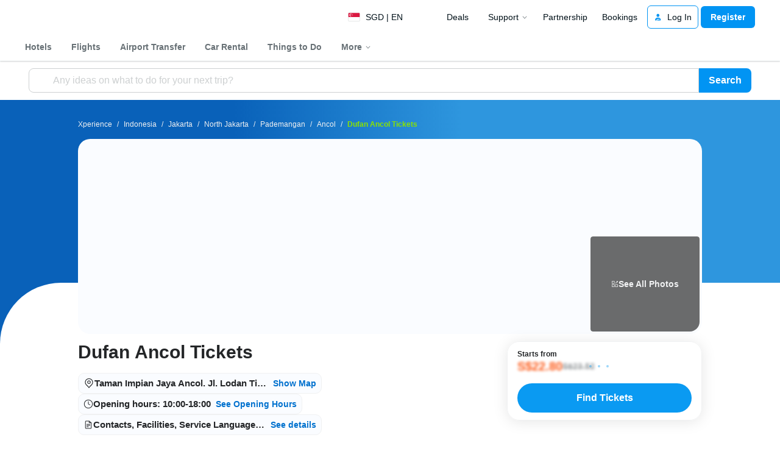

--- FILE ---
content_type: text/html; charset=UTF-8
request_url: https://www.traveloka.com/en-sg/activities/indonesia/product/dufan-ancol-tickets-2001186750067
body_size: 2126
content:
<!DOCTYPE html>
<html lang="en">
<head>
    <meta charset="utf-8">
    <meta name="viewport" content="width=device-width, initial-scale=1">
    <title></title>
    <style>
        body {
            font-family: "Arial";
        }
    </style>
    <script type="text/javascript">
    window.awsWafCookieDomainList = ['www.traveloka.com','m.traveloka.com'];
    window.gokuProps = {
"key":"AQIDAHjcYu/GjX+QlghicBgQ/[base64]",
          "iv":"EkQVbgDtlAAAC7Ka",
          "context":"T8HaMq/NN2wHjkOzwv+3HNcXolVlET+Ddm9sXzmQhh0vzYj+1GPEiq4B+yj+jgit85boepNVU+g+PlLWy8I6mzlIuTbiCOi5IV8MlQD04R27FDTzH5r9eLloF+q1hXE+y5kckDdcnl0qSjBHmlG10X2zU4Qj3k5UTHduu3YgVGxu79LgGUHPyTWUVVjGa/n23Bs21CN5YmQIXbrw4QcbdHZPPB/17V5f/L+4nVJ4vyY3bAGUYpSOYYWA1AAOgpb8RphqTzaRoo/e2QZWrL//XK0h8cj7mgmNF/eqjRGSO4o6B3Nvp6+uzjEEvwza7l/gTAppHcsVNXvwb9kdWmd+sFK+ZZvI52ck+fgoxhZsK6fFZr9cc29ApCCg4/VtDgc7N5ejhJWZPKvYwo6NPCSyrnRraJkeXQxZv7jqxGlyAtzk5XmOOOk0Ldk5aLNM0+GtYPOkpcUx/eo/scbBGIRc+3naXQeDEDhBpZg2mK5vRxWL03ZxerrYRDPYU4Fw1MbYNjYePteGFYBoyCf2yn8lDcdIkBX4k+xTuicSab78XJR+nYkvOmR4Fxg6tQ6lobK0aLRfGkQ0vS5Z4DnviqSZUW+8nEHOLjJBuLBL/tjUGOmC5tF1JJU7zRLpnX5b3Mhc/QL6w4Lj4Rjo3Bx92deAWk3wiQPs98sPES0nlWy+hxxooZMA51VJ"
};
    </script>
    <script src="https://d9253bf4bdfd.337f8b16.us-east-2.token.awswaf.com/d9253bf4bdfd/1fcfec27aa97/6aa277b79c26/challenge.js"></script>
</head>
<body>
    <div id="challenge-container"></div>
    <script type="text/javascript">
        AwsWafIntegration.saveReferrer();
        AwsWafIntegration.checkForceRefresh().then((forceRefresh) => {
            if (forceRefresh) {
                AwsWafIntegration.forceRefreshToken().then(() => {
                    window.location.reload(true);
                });
            } else {
                AwsWafIntegration.getToken().then(() => {
                    window.location.reload(true);
                });
            }
        });
    </script>
    <noscript>
        <h1>JavaScript is disabled</h1>
        In order to continue, we need to verify that you're not a robot.
        This requires JavaScript. Enable JavaScript and then reload the page.
    </noscript>
</body>
</html>

--- FILE ---
content_type: application/javascript
request_url: https://d1785e74lyxkqq.cloudfront.net/_next/static/v4.6.0/js/webpack-1dda5abbc77e.js
body_size: 6995
content:
!function(){"use strict";var e,a,t,c,f,d,n,i,o,r,b={},s={};function l(e){var a=s[e];if(void 0!==a)return a.exports;var t=s[e]={id:e,loaded:!1,exports:{}},c=!0;try{b[e].call(t.exports,t,t.exports,l),c=!1}finally{c&&delete s[e]}return t.loaded=!0,t.exports}l.m=b,l.amdO={},e=[],l.O=function(a,t,c,f){if(t){f=f||0;for(var d=e.length;d>0&&e[d-1][2]>f;d--)e[d]=e[d-1];e[d]=[t,c,f];return}for(var n=1/0,d=0;d<e.length;d++){for(var t=e[d][0],c=e[d][1],f=e[d][2],i=!0,o=0;o<t.length;o++)n>=f&&Object.keys(l.O).every(function(e){return l.O[e](t[o])})?t.splice(o--,1):(i=!1,f<n&&(n=f));if(i){e.splice(d--,1);var r=c();void 0!==r&&(a=r)}}return a},l.n=function(e){var a=e&&e.__esModule?function(){return e.default}:function(){return e};return l.d(a,{a:a}),a},t=Object.getPrototypeOf?function(e){return Object.getPrototypeOf(e)}:function(e){return e.__proto__},l.t=function(e,c){if(1&c&&(e=this(e)),8&c||"object"==typeof e&&e&&(4&c&&e.__esModule||16&c&&"function"==typeof e.then))return e;var f=Object.create(null);l.r(f);var d={};a=a||[null,t({}),t([]),t(t)];for(var n=2&c&&e;"object"==typeof n&&!~a.indexOf(n);n=t(n))Object.getOwnPropertyNames(n).forEach(function(a){d[a]=function(){return e[a]}});return d.default=function(){return e},l.d(f,d),f},l.d=function(e,a){for(var t in a)l.o(a,t)&&!l.o(e,t)&&Object.defineProperty(e,t,{enumerable:!0,get:a[t]})},l.f={},l.e=function(e){return Promise.all(Object.keys(l.f).reduce(function(a,t){return l.f[t](e,a),a},[]))},l.u=function(e){return 2331===e?"static/v4.6.0/js/2331-3203451c7bdf.js":8998===e?"static/v4.6.0/js/8998-3b98d6a46b26.js":2114===e?"static/v4.6.0/js/2114-d15d57c22e37.js":5596===e?"static/v4.6.0/js/5596-eb337c09b53a.js":3872===e?"static/v4.6.0/js/3872-df6bc8f50d1f.js":9355===e?"static/v4.6.0/js/9355-a4563f28eec8.js":8947===e?"static/v4.6.0/js/8947-2207a9481362.js":3941===e?"static/v4.6.0/js/3941-432b01fafcf7.js":2644===e?"static/v4.6.0/js/2644-1af9d2f3b38b.js":1986===e?"static/v4.6.0/js/1986-d89330a535b6.js":6122===e?"static/v4.6.0/js/6122-d93d58fef6ad.js":1432===e?"static/v4.6.0/js/1432-54e532b0cc6d.js":5796===e?"static/v4.6.0/js/5796-f2ebab980355.js":5519===e?"static/v4.6.0/js/5519-4cd002638b3e.js":9051===e?"static/v4.6.0/js/9051-e7dfd71b5691.js":6653===e?"static/v4.6.0/js/6653-112ff185bf7d.js":4594===e?"static/v4.6.0/js/4594-e82c5eb73578.js":7064===e?"static/v4.6.0/js/7064-cc0436012a1f.js":3496===e?"static/v4.6.0/js/3496-e259407ea674.js":2176===e?"static/v4.6.0/js/2176-c1ac4647c20f.js":855===e?"static/v4.6.0/js/855-588dfb26e962.js":7606===e?"static/v4.6.0/js/7606-aac9126e336b.js":8701===e?"static/v4.6.0/js/8701-327e36a81dde.js":1869===e?"static/v4.6.0/js/1869-7bab338df39f.js":7467===e?"static/v4.6.0/js/7467-6122574a26bf.js":2202===e?"static/v4.6.0/js/2202-386fc29c7b15.js":4530===e?"static/v4.6.0/js/4530-19ed5b5b4877.js":4587===e?"static/v4.6.0/js/4587-961d0c97631f.js":1339===e?"static/v4.6.0/js/1339-8f69f3549cd7.js":9162===e?"static/v4.6.0/js/9162-0b0509b05f91.js":1096===e?"static/v4.6.0/js/1096-0186cd4ff13c.js":2475===e?"static/v4.6.0/js/2475-4a3c7c3c8abd.js":7574===e?"static/v4.6.0/js/7574-3fa0639e7dcb.js":2193===e?"static/v4.6.0/js/2193-bfb443a12b49.js":8489===e?"static/v4.6.0/js/8489-618be01d1e81.js":354===e?"static/v4.6.0/js/354-e8d8ae6071c2.js":9987===e?"static/v4.6.0/js/9987-582ba4f964a4.js":7140===e?"static/v4.6.0/js/7140-61a67e0fb286.js":3893===e?"static/v4.6.0/js/3893-9ba5d8492f62.js":4956===e?"static/v4.6.0/js/7ede4f97-883bb34f144d.js":7339===e?"static/v4.6.0/js/7339-8a742bc698af.js":8285===e?"static/v4.6.0/js/8285-6c645ba59bb8.js":9011===e?"static/v4.6.0/js/9011-5e063eed66bf.js":7701===e?"static/v4.6.0/js/7701-c2d5b0a53dc0.js":2999===e?"static/v4.6.0/js/2999-5344184c351c.js":4027===e?"static/v4.6.0/js/4027-6b5c5f0db6df.js":"static/v4.6.0/js/"+(({47:"DropdownTree",72:"SubratingThreeColumnContainer",119:"ReviewHighlightContainer",131:"ModularMCPRenderer",189:"ItineraryList",216:"LocationInfoModalContent",294:"ReadMore",352:"SeparatorInternalLinks",409:"ProductChainCard",479:"ReviewLoginPrompt",574:"LocationInfo",634:"SearchSection",643:"ProductFeatures",719:"ExploreHighlight",750:"RecommendationSegment",800:"SearchFilter",824:"SoftRecommendation",828:"GEOCard",992:"InformationBanner",997:"MobileWebToApp",1115:"StandardForm",1157:"ViewDescriptionTitle",1332:"ExternalForm",1337:"SeeMoreButtonDesktop",1383:"CouponList",1401:"SearchResultRecommendationTitle",1403:"LoyaltyPoint",1433:"SEOLocaleSwitchers",1466:"DestinationFilterV2Component",1524:"UploadMediaContainer",1536:"TicketList",1604:"SearchResults",1685:"SEOTravelTips",1697:"TransportationInfo",1720:"SEOSection",1776:"ScrollingNavigationTab",1803:"SEOArticleWithWrapper",2019:"Collapsible",2055:"DesktopWebToApp",2213:"SecondaryLocationInfo",2265:"SearchModalKeyword",2348:"WebToApp",2423:"ReviewSubRatingContainer",2492:"RatingSegment",2510:"TimeInfoModalContent",2529:"SearchFilterLayout",2542:"Links",2574:"FilteredSearchCard",2860:"Merchandising",2924:"VDContentWrapper",3062:"search-form-config-fallback",3070:"FlightDateFlowCalendar",3082:"TicketListContent",3198:"VerifyMissedCallOTPForm",3217:"MapAndOpeningHoursTab",3377:"Filters",3450:"ReviewHighlight",3600:"BasicBreadcrumb",3639:"SearchLocationPopUp",3645:"LocationPickerModal",3670:"NoticeInfoModalContent",3696:"DesktopSEOHeaderWithContext",3751:"HorizontalInternalLinks",3828:"FiltersSection",3875:"ShareButton",4013:"ReviewDetailTray",4112:"AuthModal",4243:"HeadWithMeta",4333:"FlightCheckInOnline",4351:"ReviewTextContainer",4406:"ViewDescription",4414:"SEOLink",4592:"TicketDetailsForBot",4599:"OTPSuccessAnimation",4687:"CollapsibleVDContent",4710:"NoActivities",4711:"TicketListBySearch",4739:"NoticeInfo",4746:"ReviewHighlightModal",4801:"d4c17ab0",4803:"MobileSEOHeaderWithContext",5010:"MobileSEOTravelTips",5229:"SEOArticle",5239:"CommonMap",5248:"HighlightModalContent",5254:"SEOBreadcrumb",5339:"SearchBreadcrumb",5472:"EventContent",5513:"SearchResultDestinationEmptyState",5576:"DatePicker",5666:"FlightDeals",5795:"LoginRegisterForm",5842:"LockScroll",6037:"Pagination",6086:"RandomLoadingState",6087:"VerifySMSOTPForm",6300:"SEOTableSection",6301:"ImportantInformation",6337:"VerifyOTPForm",6342:"SearchResultDestinationErrorState",6346:"SEOCommonSchema",6355:"SetAdditionalInfoForm",6409:"BackgroundHighlight",6419:"SharePopup",6442:"default-value-pair-fallback",6546:"DestopSEOTravelTips",6641:"ReviewPhotoGallery",6702:"ReviewRatingSegment",6771:"TicketListModalContent",6844:"HighlightModal",6868:"ContingencyBanner",7015:"FlightExtraBaggage",7018:"FAQWithHelpCenter",7079:"VerticalInternalLinks",7360:"TitleSection",7438:"DesktopMulticitySearchForm",7466:"SeatContainer",7623:"Banner",7628:"DestinationFilterV2",7683:"CommonTray",7847:"BasicInternalLinks",7970:"ReviewSection",7993:"ParsableText",8e3:"Breadcrumb",8008:"SEOTotalRating",8066:"SetAccountForm",8080:"TicketListSection",8168:"PriceSegment",8197:"CategoryMenuList",8349:"DesktopReviewRating",8385:"MerchandisingRenderer",8548:"ProductCard",8582:"SearchModal",8591:"SearchList",8614:"LocationPicker",8770:"ChooseOTPRecipients",8842:"TopGeoRecommendation",8853:"AccordionVD",8949:"ContentVD",9029:"ErrorState",9045:"ExperienceContent",9101:"LongFormContent",9131:"TourItinerary",9188:"SearchAutoComplete",9333:"TimeInfo",9408:"UGCRatingComponent",9435:"TimeInfoModal",9498:"HighlightsContent",9583:"OpeningHours",9596:"BannerHeaderWithSearch",9701:"SEOFAQSection",9719:"ForgotPasswordForm",9735:"SEOHeaderWithContext",9763:"d43a873b",9797:"FAQSection",9938:"SEOInternalLinks",9957:"DestinationBanner",9979:"Bookmark"})[e]||e)+"."+({47:"10df4d2d16a7",72:"10db2cb8e27e",100:"a6eddb259dcc",119:"ed5ea9a05dc2",131:"83604a05daa0",189:"ae4b6cf51bbe",216:"d7425380c86d",240:"71fb96595aca",269:"641eca74e824",294:"f8877a46446e",352:"db2f11a7ec95",409:"c200c6c8b5ed",479:"0aa434236f5c",574:"605aa29a8047",597:"af0c200099fe",612:"ed38d0bdfd0c",617:"ce3838213e25",634:"17ec3d4acbee",643:"5b858aa637fa",719:"aa939e54ddc2",750:"c5101cd1c90a",800:"7e5476aff758",824:"56c4a15dc754",828:"58e1c34f1673",992:"4432184afbce",997:"bf362c1990d6",1011:"6e34b2c634ff",1115:"3ef1665d2378",1157:"d50b5f4750d1",1158:"5c46d025a32a",1205:"7427ca570488",1332:"18577a9d1f21",1337:"bdc366746673",1383:"d04dcf67845b",1390:"2faed5135b28",1401:"61521e41530b",1403:"ec1c01f014fd",1423:"3ed83818dc2e",1433:"5597caaa90f2",1466:"4334a9657e0c",1524:"2fd170d3c851",1536:"2ff719067788",1604:"30f70265d0ec",1659:"1e5fbc9fe414",1685:"c562bab6def1",1697:"ab8ac7221582",1720:"04745eb6c9ba",1776:"5b252f6ba9b5",1803:"e74368f90b7b",2019:"32fb68223ccf",2055:"7429f37f71ce",2063:"b5859277e159",2170:"0030457e7f59",2196:"62c413dbdaaa",2213:"48105342071e",2265:"3089095d1f3a",2348:"581cf96c3da0",2383:"d2cb4f22bcaf",2423:"78c4936f5f72",2476:"1f6eba08821f",2492:"f7398be30fcb",2510:"87021b4d7656",2529:"9caa3986b112",2542:"007f65e76206",2559:"bab96ce3ed86",2562:"059456636783",2574:"0530cade5e31",2594:"d757534ed0df",2609:"a40cbce1a437",2614:"778d82f9f3da",2790:"ed3a21f9bfe5",2830:"a722e6850003",2860:"d4df69d80ec2",2924:"4ba4fda36d29",3004:"432495e867a0",3046:"5a9973e6e5eb",3062:"8bdb290af79d",3070:"62501acd6a7b",3082:"26592246648f",3086:"c6e30369f762",3198:"75e5324945a1",3217:"9f678499419c",3237:"2061c9a47a96",3281:"9aeca572c85e",3331:"ca3637468830",3377:"aea08b49ba8d",3388:"981c5f836966",3450:"fb304a45e04b",3474:"c78c57e2b207",3522:"4c08aa919aa8",3543:"e0d3a283a121",3552:"aec0f367c159",3572:"e5dd72af0217",3600:"62130a778e6f",3633:"a50c9700fdc5",3639:"966bf01c44d9",3645:"22bca9bb9c57",3670:"9084b50c94d8",3696:"eed1c4067943",3751:"6fad7337b631",3788:"116dbc7531b7",3828:"2db1c7c5b2a3",3854:"73c810bc2c6a",3875:"b07d76878169",3970:"f8e1e2e116e5",4013:"0b8e3665bb13",4064:"c67941648716",4088:"7f9fa8377c5a",4103:"5e971bbd2c6b",4112:"cdfc42a13b8b",4164:"84bff6a7d5f5",4224:"05db10fa3942",4226:"6a79f18a2f50",4243:"4937c970b89f",4290:"d657953bfb24",4314:"d5cf7cd587b4",4333:"8fa2edbc8ca9",4351:"a845cbd10bd3",4406:"233f3ff8acb9",4414:"74ab19d112f4",4476:"606ae472971d",4477:"2040ff5bf883",4592:"c9d37b538f4e",4597:"6facda14f692",4599:"d62180374193",4645:"7d711dddb25b",4687:"4c523809680a",4702:"c2e16754e1a7",4710:"74c35ccb621f",4711:"f6c75ff113e2",4739:"2a005e81fd8a",4746:"7e76bd88e6ec",4796:"c9f8dba264b8",4801:"740a0ec0ef21",4803:"4b6f68a6f5e9",4964:"76885fb7d5fa",4995:"0aa614f9003d",5010:"0b98ec3e4f21",5021:"fcefbddcac67",5229:"7b5485851c44",5239:"de203d3c4636",5248:"89734a670426",5254:"8c4b5a41dad7",5339:"ccde5cc5efca",5350:"efe2194032e6",5443:"e2a42dda867c",5457:"bccb66260e95",5472:"72e670118222",5513:"8183767840d7",5576:"2e91487cb245",5582:"9727f4d19714",5592:"cf1bc1019920",5600:"2fc7bd6afb9b",5666:"fb654b8ba3a5",5699:"5efe8bef4403",5795:"a38b8bfe8b04",5842:"e4d59c67ceb8",5893:"099e726beee3",5961:"08a6340454b3",6022:"638e28ecae7e",6037:"a838662b9edd",6067:"557350810069",6086:"f61e856791a6",6087:"748fe8f4acf5",6162:"625bb110c0e0",6239:"398ed6b08c1c",6251:"40660f615a1d",6267:"60bcbe7a4853",6278:"372a16b93785",6300:"b0cbbeeb3d6b",6301:"082103c754b2",6337:"8e452f69b86a",6342:"44ef2f88821c",6346:"ae31d8031799",6355:"5e70959ca0f6",6409:"7403c6dd795c",6419:"1aec87f4924d",6442:"5cc3076b6be5",6546:"d37b6839642c",6641:"946b50c58868",6664:"a68a08059085",6702:"4315742d7305",6771:"ed2b471e3bd4",6792:"2789dfac8f40",6821:"8f39fbdde41e",6844:"7d9159a79de6",6846:"06af11a113d1",6868:"a2965eba0cf5",6890:"5360d4d6474c",7015:"0b10007f4c9b",7018:"03d4c5cc1468",7058:"0d9fa7d70d0a",7072:"836f49c0e2bc",7079:"6e65a1dec060",7151:"522c605c35f8",7167:"a2c7d2caedbc",7224:"25be44d71f42",7360:"0bd55bc15b2c",7431:"2e3b886d04d5",7438:"c6864949a74d",7466:"d8d0a2e1cfe5",7548:"f34508845bb7",7569:"ad85df2079e3",7586:"3189af34dbd5",7594:"fb66bfa1eda0",7623:"353c7b72aa0f",7628:"00a386c69161",7661:"21dd09305ce5",7683:"d76bd85ac74e",7847:"895783640bd0",7904:"cb0f3c1703df",7942:"5d91c6ca65e6",7970:"7e9b2d89cf71",7993:"19922151162a",7996:"19dd0b116d35",8e3:"9e52fa02baf6",8008:"e01d35bdd271",8029:"13095837da68",8066:"33c7da15674e",8080:"4da7a0195e38",8120:"7ff960c69487",8152:"dccfcfac42fd",8168:"40b6ffc33fd1",8188:"1d7ee4e99910",8197:"618975e8da1a",8230:"848408e0d354",8251:"dfb944ad43cc",8349:"e80501813c49",8362:"e11d98fd5ecb",8385:"b00a1b175629",8429:"e22a936b18b3",8438:"bf8e18d41cc8",8463:"b42a77b4f937",8548:"c0b6e78a6779",8582:"9672b37e27dc",8591:"4818af3ad4bb",8603:"1c42287bffc6",8614:"bb94d917b196",8744:"ebf146f40517",8770:"bf32a6798bff",8784:"97e17327c9f9",8842:"b688c78efc87",8853:"e62ec44780ac",8874:"6abe5e7dadd4",8932:"3a0e55765f16",8949:"5c74943466a0",8974:"584c5136ac6a",8977:"e680825af527",8983:"c9396225d66c",9029:"755cfde64103",9045:"997747ed9150",9052:"b1c3be89546c",9077:"fdf50ddf34f0",9101:"f021ddb61824",9131:"663e7b04d747",9171:"a73783aaf878",9188:"c7b5dbf0ab31",9218:"f33d934c48cc",9333:"f83c866ef8fd",9369:"8ac1d646b4ab",9378:"1ac6e81eec74",9408:"19bdf69816e1",9435:"cd2ce2817b1f",9498:"3478dd2bbac6",9549:"a6c771213c0c",9583:"0e603cc79e56",9596:"50987fd08416",9655:"5ff8b5caca56",9677:"3697eabfb7f4",9686:"38773e85c207",9687:"ffdc1bc9e845",9692:"9fc7829a83cb",9701:"4b2e895c92ac",9719:"779b31ae807a",9735:"8a336c54daef",9763:"59d8e72dcc87",9797:"76e1febb25e4",9868:"8a030ed9a3c1",9912:"0e921d4cac19",9938:"1db50254522f",9954:"9f3918e57f6c",9957:"d89ee14e90b8",9965:"2b4968406670",9979:"e72fc4639144"})[e]+".js"},l.g=function(){if("object"==typeof globalThis)return globalThis;try{return this||Function("return this")()}catch(e){if("object"==typeof window)return window}}(),l.hmd=function(e){return(e=Object.create(e)).children||(e.children=[]),Object.defineProperty(e,"exports",{enumerable:!0,set:function(){throw Error("ES Modules may not assign module.exports or exports.*, Use ESM export syntax, instead: "+e.id)}}),e},l.o=function(e,a){return Object.prototype.hasOwnProperty.call(e,a)},c={},f="_N_E:",l.l=function(e,a,t,d){if(c[e]){c[e].push(a);return}if(void 0!==t)for(var n,i,o=document.getElementsByTagName("script"),r=0;r<o.length;r++){var b=o[r];if(b.getAttribute("src")==e||b.getAttribute("data-webpack")==f+t){n=b;break}}n||(i=!0,(n=document.createElement("script")).charset="utf-8",n.timeout=120,l.nc&&n.setAttribute("nonce",l.nc),n.setAttribute("data-webpack",f+t),n.src=l.tu(e),0===n.src.indexOf(window.location.origin+"/")||(n.crossOrigin="anonymous")),c[e]=[a];var s=function(a,t){n.onerror=n.onload=null,clearTimeout(u);var f=c[e];if(delete c[e],n.parentNode&&n.parentNode.removeChild(n),f&&f.forEach(function(e){return e(t)}),a)return a(t)},u=setTimeout(s.bind(null,void 0,{type:"timeout",target:n}),12e4);n.onerror=s.bind(null,n.onerror),n.onload=s.bind(null,n.onload),i&&document.head.appendChild(n)},l.r=function(e){"undefined"!=typeof Symbol&&Symbol.toStringTag&&Object.defineProperty(e,Symbol.toStringTag,{value:"Module"}),Object.defineProperty(e,"__esModule",{value:!0})},l.nmd=function(e){return e.paths=[],e.children||(e.children=[]),e},l.tt=function(){return void 0===d&&(d={createScriptURL:function(e){return e}},"undefined"!=typeof trustedTypes&&trustedTypes.createPolicy&&(d=trustedTypes.createPolicy("nextjs#bundler",d))),d},l.tu=function(e){return l.tt().createScriptURL(e)},l.p="https://d1785e74lyxkqq.cloudfront.net/_next/","undefined"!=typeof WebWorkerGlobalScope&&self instanceof WorkerGlobalScope&&(r=self.__NEXT_DATA__.assetPrefix),l.p=r||l.p,n={2272:0},l.f.j=function(e,a){var t=l.o(n,e)?n[e]:void 0;if(0!==t){if(t)a.push(t[2]);else if(2272!=e){var c=new Promise(function(a,c){t=n[e]=[a,c]});a.push(t[2]=c);var f=l.p+l.u(e),d=Error();l.l(f,function(a){if(l.o(n,e)&&(0!==(t=n[e])&&(n[e]=void 0),t)){var c=a&&("load"===a.type?"missing":a.type),f=a&&a.target&&a.target.src;d.message="Loading chunk "+e+" failed.\n("+c+": "+f+")",d.name="ChunkLoadError",d.type=c,d.request=f,t[1](d)}},"chunk-"+e,e)}else n[e]=0}},l.O.j=function(e){return 0===n[e]},i=function(e,a){var t,c,f=a[0],d=a[1],i=a[2],o=0;if(f.some(function(e){return 0!==n[e]})){for(t in d)l.o(d,t)&&(l.m[t]=d[t]);if(i)var r=i(l)}for(e&&e(a);o<f.length;o++)c=f[o],l.o(n,c)&&n[c]&&n[c][0](),n[c]=0;return l.O(r)},(o=self.webpackChunk_N_E=self.webpackChunk_N_E||[]).forEach(i.bind(null,0)),o.push=i.bind(null,o.push.bind(o)),l.nc=void 0}();